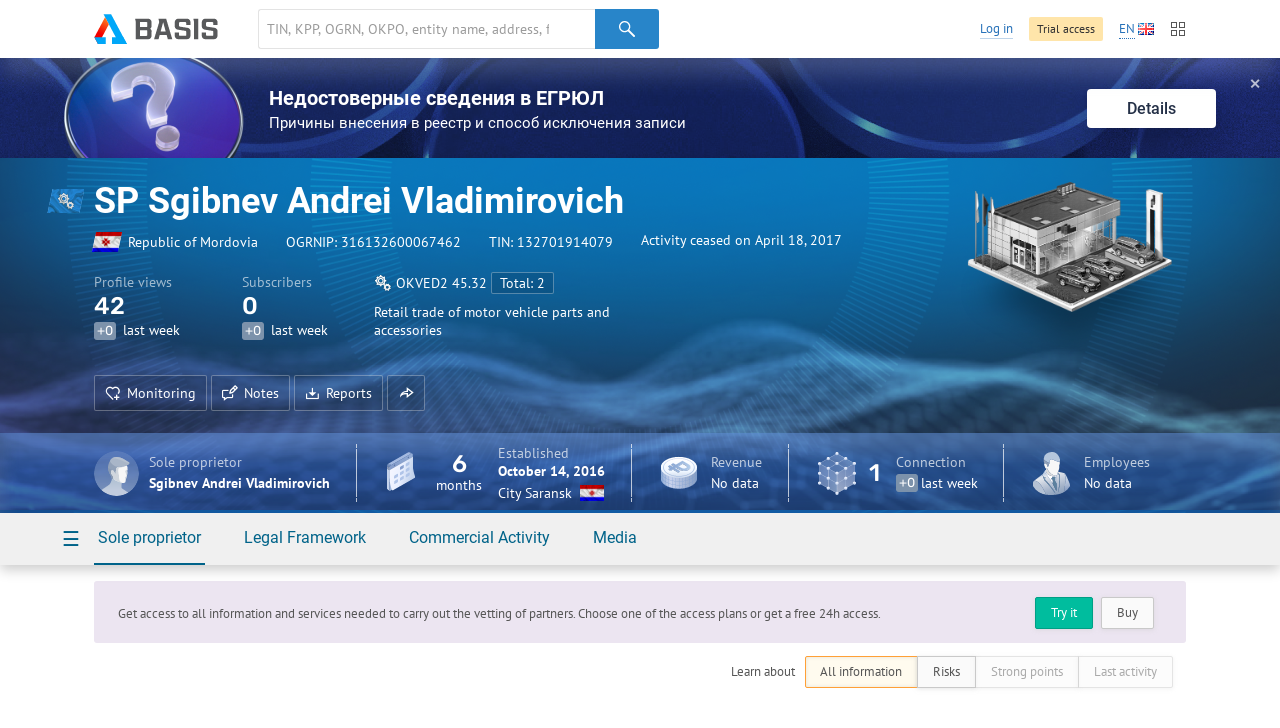

--- FILE ---
content_type: text/html; charset=utf-8
request_url: https://basis.myseldon.com/en/companies/serviceinfo?id=316132600067462&section=summary&lang=en&_=1769119077550
body_size: 4775
content:





<input type="hidden" id="pageTitle" value="Summary Information" />


<script type="text/javascript">
    var data = {
        titles: {
            placed: 'Placed contracts',
            won: 'Won contracts',
            c: 'Plaintiff',
            d: 'Defendant',
            checkPast: 'Finished',
            checkCurrent: 'Current',
            checkFuture: 'Scheduled',
            fsi:    'Financial stability',
            sum:    'Maximum credit amount',
            rating: 'Credibility class'
        },
            
                gov: [],
                arbit: [],
                check: [],
                production: [],
                net: [],
                earn: [],
                balance: [],
                fsi: [],
                sum: [],
                rating: [],
            
        prefixesOfBigNumbers: [
{"number":1000,"prefix":" k"},{"number":1000000,"prefix":" m"},{"number":1000000000,"prefix":" bn"}
        ]
    };
</script>

<!--Контент карточки-->
<div id="notice-sticky-parent" class="card-content">

    <div class="container signup">
        <div class="nb signup-nb">
<a class="btn -mr-xs-" href="/en/home/tariffs">Buy</a><a class="btn-turq" href="/en/home/demo">Try it</a>                <p class="-mt-xs-">Get access to all information and services needed to carry out the vetting of partners. Choose one of the access plans or get a free 24h access.</p>
        </div>
    </div>
    <div id="card-notice-filter" class="card-notice-nav">
        <div class="container">
            
<div class="breadcrumbs">
        <a class="home" href="/en">Home</a>
        <a class="search"
           data-search-locale="Search"
           data-filter-locale="Filter results"
           href="/en/search">
            Search
        </a>
    <a class="service-btn-parent" title="%CompanyNameTitle%" href="/en/company/316132600067462">%CompanyName%</a>
    <span>Summary Information</span>
</div>

            <div class="card-notice-tags">
                <span>
                    Learn about
                </span>
                <div class="btn-group -ml-xs-">
                    <label data-modal={html}#modal-reg-open data-width=780px>
                        <input type="radio" name="card-notice" value="all" checked />
                        All information
                    </label>
                    <label data-modal={html}#modal-reg-open data-width=780px>
                        <input type="radio" name="card-notice" value="risk"  />
                        Risks
                    </label>
                    <label data-modal={html}#modal-reg-open data-width=780px>
                        <input type="radio" name="card-notice" value="positive" disabled />
                        Strong points
                    </label>
                    <label data-modal={html}#modal-reg-open data-width=780px>
                        <input type="radio" name="card-notice" value="last-actions" disabled />
                        Last activity
                    </label>
                </div>
            </div>
        </div>
    </div>
    <div id="dashboard">
        <!--Активность компании-->
        <article class="dashboard-activity dashboard-section -bordered-section-">
            <div class="container">
                <div class="h-wrapper">
                    <h1 class="card-title">Company&#39;s Activity</h1>
                </div>
                <div class="row">
                    <!--Статистиика с графиками-->
                    <div class="col-11 stat-chart-list">
                                <div class="stat-chart -card-empty-section- card-notice">
                                    <h2 class="stat-chart--title">Government contracts</h2>
                                    <p>The sole proprietor has no government contracts</p>
                                </div>
                                                                            <div class="stat-chart -card-empty-section- card-notice">
                                <h2 class="stat-chart--title">Arbitration cases</h2>
                                <p>The sole proprietor has not been involved in arbitration proceedings</p>
                            </div>

                                <div class="stat-chart -card-empty-section- card-notice">
                                    <h2 class="stat-chart--title">Inspections</h2>
                                    <p>There are no past or future inspections</p>
                                </div>

                            <div class="stat-chart -card-empty-section- card-notice">
                                <h2 class="stat-chart--title">Enforcement Proceedings</h2>
                                <p>
                                    Sole proprietor has no enforcement proceedings
                                </p>
                            </div>
                    </div>
                    <!--/Статистиика с графиками-->

                    <div class="col-12 col-offset-1">

                        <!--События-->
                        <div id="dashboard-events" class="dashboard-events-wrap">
                        </div>
                        <!--/События-->

                    </div>

                </div>
            </div>
        </article>
        <!--/Активность компании-->
        <!--Государственная регистрация-->
        <article class="dashboard-reg dashboard-section">
            <div class="container">

                    <div class="h-wrapper">
                        <h1 class="card-title">State Registration</h1>

                        <a class="video-modal-link" data-video-modal="faq-vid-reg" href="#">How is it useful?</a><div class="-dn-"><div id="faq-vid-reg"><iframe allow="autoplay; encrypted-media" allowfullscreen="" frameborder="0" height="326" src="https://rutube.ru/play/embed/ab4469435fa7ad5dfa8bffdfcdc1a002?t=0&amp;playlist=478658&amp;playlistpage=1" width="580"></iframe></div></div>
                    </div>

                <div class="row ">
                    <!--ИНН, ОГРН ...-->
                    <div class="col-11">
                            <div class="card-subsection card-notice">
                                <span class="card-subsection-title">Full name</span>
                                <div class="-text-black- -fz-14-">
                                    SP Sgibnev Andrei Vladimirovich
                                </div>
                                
                            </div>
                                                    <div class="card-subsection">
                                <ul class="-no-inner-margin-">
                                    <li class="card-notice">Small enterprise</li>
                                </ul>
                            </div>

                        <div class="card-subsection">
                                <span class="card-notice card-subsection-title">Activity ceased</span>
                            <ul class="-no-inner-margin-">
                                    <li class="card-notice card-notice-popup" data-popup="" data-position="bottom left">
                                        Creation date: October 14, 2016
                                    </li>
                                                                    <li class="card-notice card-notice">
                                        Status change date: April 18, 2017
                                    </li>
                            </ul>
                            <div class="card-notice card-notice-popup" data-popup=""></div>
                        </div>

                        <!--Реквизиты-->

                        <ul class="dashboard-details-list card-notice">
                            <li class="dotted-row">
                                <span class="dotted-row--label">
                                    OGRNIP:
                                </span>
                                <span class="dotted-row--value"><span class="copy-text" data-clipboard-text="316132600067462">316132600067462</span></span>
                            </li>
                            <li class="dotted-row">
                                <span class="dotted-row--label">TIN</span>
                                <span class="dotted-row--value">
                                    <span class="copy-text" data-clipboard-text="132701914079">132701914079</span>
                                </span>
                            </li>
                            
                        </ul>
                        <!--/Реквизиты-->
                    </div>

                    <!-- Органы управления ИП -->
                            <div class="col-12 col-offset-1 ">
                                <div class="dashboard-reg--stats row -mb-m-">
                                    <div class="col-24">
                                        <div class="card-notice">
                                            <div class="person-mini -no-img- -ruler-male- -mb-s-">
                                                    <figure class="person-min--img">
                                                        <svg class="svg-icon">
                                                            <use xlink:href="/content/icons.svg#ruler-male"></use>
                                                        </svg>
                                                    </figure>
                                                <div class="person-mini--content">
                                                    <strong class="person-mini--duty">
                                                        Sole proprietor
                                                    </strong>
                                                    <a class="-pseudo- person-mini--name" data-modal="{html}#modal-reg-open" data-width="780px" href="#" id="auth-required" title="Please buy a subscription in order to see the hidden information.">Sgibnev Andrei Vladimirovich</a>
                                                    <div class="person-mini--details">
                                                        <time>▒▒.▒▒.2016</time>
                                                        <span>
                                                            TIN: ▒▒▒▒▒▒▒▒▒▒▒▒
                                                        </span>
                                                    </div>
                                                </div>

                                                    <div class="person-mini--stats">
                                                                                                            </div>
                                                <div class="flexbox-br"></div>
                                                    <div class="person-mini-conclusions">
                                                        
                                                    </div>
                                            </div>

                                        </div>

                                        <div class="mini-card card-notice">
                                                                                    </div>

                                    </div>
                                </div>
                                    <div class="dashboard-reg--stats-check">
                                        <div class="col-11 -dashboard-reg--check-pad-">
                                            
    <div class="card-notice -mb-xs-">
        <h2 class="stat-mini--title">Blocked accounts</h2>
        <p>
You can check whether all accounts of the entrepreneur are valid or some of them are blocked.        </p>
    </div>
    <div class="card-notice -mt-s-">
            <p>
                <a class="-pseudo- btn-blue -small-" data-modal="{html}#modal-reg-open" data-width="780px" href="#" id="auth-required" title="Please buy a subscription in order to see the hidden information.">Check</a>
            </p>
    </div>

                                        </div>
                                        <div class="col-11 col-offset-2">
                                            
    <div class="card-notice -mb-xs-">
        <h2 class="stat-mini--title">Interim measures</h2>
        <p>
You can check whether a ban on the disposal of property has been imposed on the sole proprietor.        </p>
    </div>
    <div class="card-notice -mt-s-">
            <p>
                <a class="-pseudo- btn-blue -small-" data-modal="{html}#modal-reg-open" data-width="780px" href="#" id="auth-required" title="Please buy a subscription in order to see the hidden information.">Check</a>
            </p>
    </div>

                                        </div>
                                    </div>
                            </div>
                    <!--/ИНН, ОГРН ...-->
                </div>

                <!--Блоки достижений-->


                <!--/Блоки достижений-->

            </div>
        </article>
        <!--/Государственная регистрация-->
        
    </div>

</div>
<!--Похожие организации-->
    <article class="dashboard-similar dashboard-section -bordered-section-">
        <div class="container">
                <h1 class="card-title">Similar entrepreneurs</h1>
    <div class="row">
            <div class="col-8">
                    <div class="s-li -inline-">
                        <figure class="s-li--category-icon category-icon-box" style="background-color: #228bdc">
                            <img src="/content/img/okved-sub-categories-pics/32/50.3.png" alt="" />
                        </figure>
                        <div class="s-li--header s-li--row">
                            <a href="/en/company/304130808900092">SP Roganina Aleksandra Aleksandrovna</a>
                        </div>
                        <p class="s-li--category"></p>
                    </div>
                    <div class="s-li -inline-">
                        <figure class="s-li--category-icon category-icon-box" style="background-color: #228bdc">
                            <img src="/content/img/okved-sub-categories-pics/32/50.3.png" alt="" />
                        </figure>
                        <div class="s-li--header s-li--row">
                            <a href="/en/company/304130809100032">SP Chugunova Irina Viktorovna</a>
                        </div>
                        <p class="s-li--category"></p>
                    </div>
                    <div class="s-li -inline-">
                        <figure class="s-li--category-icon category-icon-box" style="background-color: #228bdc">
                            <img src="/content/img/okved-sub-categories-pics/32/50.3.png" alt="" />
                        </figure>
                        <div class="s-li--header s-li--row">
                            <a href="/en/company/304130821900014">SP Tezilov Viktor Fokeevich</a>
                        </div>
                        <p class="s-li--category"></p>
                    </div>
            </div>
            <div class="col-8">
                    <div class="s-li -inline-">
                        <figure class="s-li--category-icon category-icon-box" style="background-color: #228bdc">
                            <img src="/content/img/okved-sub-categories-pics/32/50.3.png" alt="" />
                        </figure>
                        <div class="s-li--header s-li--row">
                            <a href="/en/company/304130824600039">SP Ratsa Liliya Dmitrievna</a>
                        </div>
                        <p class="s-li--category"></p>
                    </div>
                    <div class="s-li -inline-">
                        <figure class="s-li--category-icon category-icon-box" style="background-color: #228bdc">
                            <img src="/content/img/okved-sub-categories-pics/32/50.3.png" alt="" />
                        </figure>
                        <div class="s-li--header s-li--row">
                            <a href="/en/company/304130828500017">SP Ustinova Svetlana Vasilievna</a>
                        </div>
                        <p class="s-li--category"></p>
                    </div>
                    <div class="s-li -inline-">
                        <figure class="s-li--category-icon category-icon-box" style="background-color: #228bdc">
                            <img src="/content/img/okved-sub-categories-pics/32/50.3.png" alt="" />
                        </figure>
                        <div class="s-li--header s-li--row">
                            <a href="/en/company/304130833100045">SP Yeroshkin Sergei Fedorovich</a>
                        </div>
                        <p class="s-li--category"></p>
                    </div>
            </div>
            <div class="col-8">
                    <div class="s-li -inline-">
                        <figure class="s-li--category-icon category-icon-box" style="background-color: #228bdc">
                            <img src="/content/img/okved-sub-categories-pics/32/50.3.png" alt="" />
                        </figure>
                        <div class="s-li--header s-li--row">
                            <a href="/en/company/304130833100067">SP Merinova Nadezhda Nikolaevna</a>
                        </div>
                        <p class="s-li--category"></p>
                    </div>
                    <div class="s-li -inline-">
                        <figure class="s-li--category-icon category-icon-box" style="background-color: #228bdc">
                            <img src="/content/img/okved-sub-categories-pics/32/50.3.png" alt="" />
                        </figure>
                        <div class="s-li--header s-li--row">
                            <a href="/en/company/304130833700028">SP Kuzmitsky Andrey Germanovich</a>
                        </div>
                        <p class="s-li--category"></p>
                    </div>
                    <div class="s-li -inline-">
                        <figure class="s-li--category-icon category-icon-box" style="background-color: #228bdc">
                            <img src="/content/img/okved-sub-categories-pics/32/50.3.png" alt="" />
                        </figure>
                        <div class="s-li--header s-li--row">
                            <a href="/en/company/304130835900030">SP Merzlikin Valery Vladimirovich</a>
                        </div>
                        <p class="s-li--category"></p>
                    </div>
            </div>
    </div>

        </div>
    </article>
<!--/Похожие организации-->
<!--/Контент карточки-->

    <!--noindex-->
    <div class="-dn-" id="error-feedback-nb-source">
        <span class="nb--title">Noticed an error or inaccurate data?</span>
        <p>Please <a href="#" class="error-feedback-nb--toggle -pseudo-link-">let us know about it</a>. Let&#39;s improve Seldon.Basis together!</p>
    </div>
    <!--/noindex-->


<script type="text/template" id="template-graph-list-item">
    <span class="graph-list-item--title"><%= name %></span>
    <% if (address) { %>
    
        <div class="graph-list-item--row"><span class="graph-list-item--address -foreign-"> <%= address %></span></div>
    
    <% } %>
    <% if (inn || ogrn) { %>
    <div class="graph-list-item--row">
        <% if (inn) { %>
        <div class="graph-list-item--inline-data"> TIN ....... <%= inn %> </div>
        <% } %>

        <% if (ogrn && type > 0) { %>
        <div class="graph-list-item--inline-data">
            <% if (type === 1) { %>
            OGRN:
            <% } else if (type === 2) { %>
            OGRNIP:
            <% } else if (type === 3) { %>
            ARN
            <% } %> ....... <%= ogrn %>
        </div>
        <% } %>
    </div>
    <% if (typeof innCount != 'undefined' && innCount && 1 == 2) { %>
    <a href="/?f[searchString]=<%=inn %>" target="_blank" onClick="event.stopPropagation()" class="link-wrap">
        <span class="link-wrap--label">This person with other names</span>
        <span class="counter -bg-red-"><%=innCount - 1 %></span>
    </a>
    <% } %>
    <% } %>
</script>
<script type="text/template" id="template-graph-global-search-hint">
    <% _.each(items, function (item) { %>
    <div class="graph-search-item select--item" data-index="<%= item.index %>">
        <span class="graph-search-item--title"><%= item.label %></span>
        <span class="graph-search-item--descr"><%= item.address %></span>
        <div class="grid-row graph-search-item--cols">
            <div class="col-5" title="Taxpayer Identification Number">
                TIN.....<%= item.inn %>
            </div>
            <div class="col-6" title="Primary State Registration Number">
                OGRN:....<%= item.ogrn %>
            </div>
        </div>
    </div>
    <% }) %>
</script>

<script type="text/template" id="template-graph-popup">
    <% _.each(data.current, function(link){%>
        <% if (!(data.node.nodeType == 6 && data.node.inn == '' && link.type != 1013)) {%>
            <div class="graph-popup-link graph-popup--row">
                <a href="#"
                   class="graph-popup-link--label -pseudo-
                         <% if (link.countVisible == link.count) { %> -disabled- <% } %>"
                   data-type="<%= link.type %>">
                    <%= link.label %></a>
(<span class="graph-popup-link--count-visible"><%= link.countVisible %></span> of <span class="graph-popup-link--count-general"><%= link.count %></span>)
                <!--<a class="graph-popup--remove-links -pseudo-" href="<%= link.type %>">Remove</a>-->
            </div>
        <% }%>
    <% })%>

    <%if (data.history.length) {%>
        <%if (!(data.node.nodeType == 6 && data.node.inn == '')) {%>
            <span class="graph-popup--title"><%= popup.historyLabel() %></span>
            <% _.each(data.history, function(link){%>
                <div class="graph-popup-link graph-popup--row">
                    <a href="#"
                       class="graph-popup-link--label -pseudo-
                                 <% if (link.countVisible == link.count) { %> -disabled- <% } %>"
                       data-type="<%= link.type %>">
                        <%= link.label %></a>
(<span class="graph-popup-link--count-visible"><%= link.countVisible %></span> of <span class="graph-popup-link--count-general"><%= link.count %></span>)
                    <!--<a class="graph-popup--remove-links -pseudo-" href="<%= link.type %>">Remove</a>-->
                </div>
            <% })%>
        <% } %>
    <% } %>

    <% if (!data.node.system) { %>
        <div class="graph-popup--row -top-gutter-">
            <a href="#" class="graph-popup--remove-node -pseudo-">Remove</a>
        </div>
    <% } %>
</script>

--- FILE ---
content_type: text/html; charset=utf-8
request_url: https://basis.myseldon.com/en/companies/getshortevents?id=316132600067462&_=1769119077551
body_size: 722
content:
    <div class="dashboard-events card-notice ">
        <header class="dashboard-events--header">
            <h1>
                    <a href="/en/company/316132600067462/timeline" class="-text-link- service-btn-parent">Recent activity</a>
            </h1>
            <nav class="card-section-title--nav -hidden-">
                <button data-tab="#events-tab-1" data-tab-group="events" class="btn-label -light-blue- tab-toggle active">Activity</button>
                <button data-tab="#events-tab-2" data-tab-group="events" class="btn-label -light-blue- tab-toggle">News</button>
            </nav>
        </header>
        <div data-tab-group="events" id="events-tab-1" class="tab active">
            <div class="dashboard-events--list -animate-after-load-">
                            <div class="dashboard-event">
                                <time>April 18, 2017</time>
                                <span class="dashboard-event--type -text-reg-">Registration information</span>
                                <h2 class="dashboard-event--title">
                                    Change of status
                                </h2>
                                <p>
                                    Entity's status Active has changed to Activity ceased
                                </p>
                            </div>
            </div>
        </div>
        <div data-tab-group="events" id="events-tab-2" class="tab">
            <div class="dashboard-events--list -animate-after-load-">
            </div>
        </div>
    </div>
